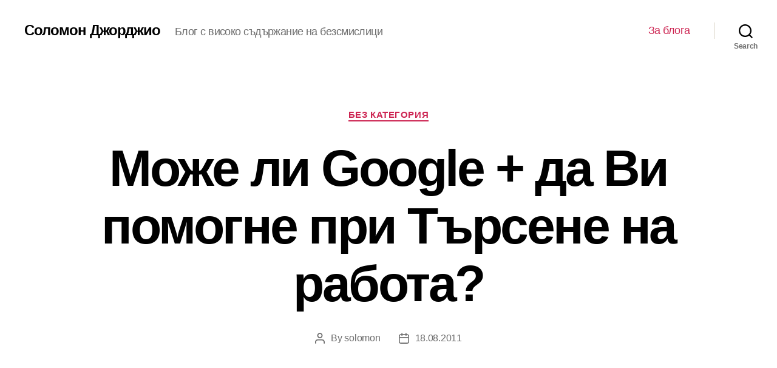

--- FILE ---
content_type: text/html; charset=UTF-8
request_url: https://thesolomongeorgio.com/%D0%BC%D0%BE%D0%B6%D0%B5-%D0%BB%D0%B8-google-%D0%B4%D0%B0-%D0%B2%D0%B8-%D0%BF%D0%BE%D0%BC%D0%BE%D0%B3%D0%BD%D0%B5-%D0%BF%D1%80%D0%B8-%D1%82%D1%8A%D1%80%D1%81%D0%B5%D0%BD%D0%B5-%D0%BD%D0%B0-%D1%80/
body_size: 13548
content:
<!DOCTYPE html>

<html class="no-js" lang="bg-BG">

	<head>

		<meta charset="UTF-8">
		<meta name="viewport" content="width=device-width, initial-scale=1.0" >

		<link rel="profile" href="https://gmpg.org/xfn/11">

		<title>Може ли Google + да Ви помогне при Търсене на работа? &#8211; Соломон Джорджио</title>
<meta name='robots' content='max-image-preview:large' />
<link rel="alternate" type="application/rss+xml" title="Соломон Джорджио &raquo; Поток" href="https://thesolomongeorgio.com/feed/" />
<link rel="alternate" type="application/rss+xml" title="Соломон Джорджио &raquo; поток за коментари" href="https://thesolomongeorgio.com/comments/feed/" />
<link rel="alternate" type="application/rss+xml" title="Соломон Джорджио &raquo; поток за коментари на Може ли Google + да Ви помогне при Търсене на работа?" href="https://thesolomongeorgio.com/%d0%bc%d0%be%d0%b6%d0%b5-%d0%bb%d0%b8-google-%d0%b4%d0%b0-%d0%b2%d0%b8-%d0%bf%d0%be%d0%bc%d0%be%d0%b3%d0%bd%d0%b5-%d0%bf%d1%80%d0%b8-%d1%82%d1%8a%d1%80%d1%81%d0%b5%d0%bd%d0%b5-%d0%bd%d0%b0-%d1%80/feed/" />
<script>
window._wpemojiSettings = {"baseUrl":"https:\/\/s.w.org\/images\/core\/emoji\/14.0.0\/72x72\/","ext":".png","svgUrl":"https:\/\/s.w.org\/images\/core\/emoji\/14.0.0\/svg\/","svgExt":".svg","source":{"concatemoji":"https:\/\/thesolomongeorgio.com\/wp-includes\/js\/wp-emoji-release.min.js?ver=6.4.7"}};
/*! This file is auto-generated */
!function(i,n){var o,s,e;function c(e){try{var t={supportTests:e,timestamp:(new Date).valueOf()};sessionStorage.setItem(o,JSON.stringify(t))}catch(e){}}function p(e,t,n){e.clearRect(0,0,e.canvas.width,e.canvas.height),e.fillText(t,0,0);var t=new Uint32Array(e.getImageData(0,0,e.canvas.width,e.canvas.height).data),r=(e.clearRect(0,0,e.canvas.width,e.canvas.height),e.fillText(n,0,0),new Uint32Array(e.getImageData(0,0,e.canvas.width,e.canvas.height).data));return t.every(function(e,t){return e===r[t]})}function u(e,t,n){switch(t){case"flag":return n(e,"\ud83c\udff3\ufe0f\u200d\u26a7\ufe0f","\ud83c\udff3\ufe0f\u200b\u26a7\ufe0f")?!1:!n(e,"\ud83c\uddfa\ud83c\uddf3","\ud83c\uddfa\u200b\ud83c\uddf3")&&!n(e,"\ud83c\udff4\udb40\udc67\udb40\udc62\udb40\udc65\udb40\udc6e\udb40\udc67\udb40\udc7f","\ud83c\udff4\u200b\udb40\udc67\u200b\udb40\udc62\u200b\udb40\udc65\u200b\udb40\udc6e\u200b\udb40\udc67\u200b\udb40\udc7f");case"emoji":return!n(e,"\ud83e\udef1\ud83c\udffb\u200d\ud83e\udef2\ud83c\udfff","\ud83e\udef1\ud83c\udffb\u200b\ud83e\udef2\ud83c\udfff")}return!1}function f(e,t,n){var r="undefined"!=typeof WorkerGlobalScope&&self instanceof WorkerGlobalScope?new OffscreenCanvas(300,150):i.createElement("canvas"),a=r.getContext("2d",{willReadFrequently:!0}),o=(a.textBaseline="top",a.font="600 32px Arial",{});return e.forEach(function(e){o[e]=t(a,e,n)}),o}function t(e){var t=i.createElement("script");t.src=e,t.defer=!0,i.head.appendChild(t)}"undefined"!=typeof Promise&&(o="wpEmojiSettingsSupports",s=["flag","emoji"],n.supports={everything:!0,everythingExceptFlag:!0},e=new Promise(function(e){i.addEventListener("DOMContentLoaded",e,{once:!0})}),new Promise(function(t){var n=function(){try{var e=JSON.parse(sessionStorage.getItem(o));if("object"==typeof e&&"number"==typeof e.timestamp&&(new Date).valueOf()<e.timestamp+604800&&"object"==typeof e.supportTests)return e.supportTests}catch(e){}return null}();if(!n){if("undefined"!=typeof Worker&&"undefined"!=typeof OffscreenCanvas&&"undefined"!=typeof URL&&URL.createObjectURL&&"undefined"!=typeof Blob)try{var e="postMessage("+f.toString()+"("+[JSON.stringify(s),u.toString(),p.toString()].join(",")+"));",r=new Blob([e],{type:"text/javascript"}),a=new Worker(URL.createObjectURL(r),{name:"wpTestEmojiSupports"});return void(a.onmessage=function(e){c(n=e.data),a.terminate(),t(n)})}catch(e){}c(n=f(s,u,p))}t(n)}).then(function(e){for(var t in e)n.supports[t]=e[t],n.supports.everything=n.supports.everything&&n.supports[t],"flag"!==t&&(n.supports.everythingExceptFlag=n.supports.everythingExceptFlag&&n.supports[t]);n.supports.everythingExceptFlag=n.supports.everythingExceptFlag&&!n.supports.flag,n.DOMReady=!1,n.readyCallback=function(){n.DOMReady=!0}}).then(function(){return e}).then(function(){var e;n.supports.everything||(n.readyCallback(),(e=n.source||{}).concatemoji?t(e.concatemoji):e.wpemoji&&e.twemoji&&(t(e.twemoji),t(e.wpemoji)))}))}((window,document),window._wpemojiSettings);
</script>
<style id='wp-emoji-styles-inline-css'>

	img.wp-smiley, img.emoji {
		display: inline !important;
		border: none !important;
		box-shadow: none !important;
		height: 1em !important;
		width: 1em !important;
		margin: 0 0.07em !important;
		vertical-align: -0.1em !important;
		background: none !important;
		padding: 0 !important;
	}
</style>
<link rel='stylesheet' id='wp-block-library-css' href='https://thesolomongeorgio.com/wp-includes/css/dist/block-library/style.min.css?ver=6.4.7' media='all' />
<style id='classic-theme-styles-inline-css'>
/*! This file is auto-generated */
.wp-block-button__link{color:#fff;background-color:#32373c;border-radius:9999px;box-shadow:none;text-decoration:none;padding:calc(.667em + 2px) calc(1.333em + 2px);font-size:1.125em}.wp-block-file__button{background:#32373c;color:#fff;text-decoration:none}
</style>
<style id='global-styles-inline-css'>
body{--wp--preset--color--black: #000000;--wp--preset--color--cyan-bluish-gray: #abb8c3;--wp--preset--color--white: #ffffff;--wp--preset--color--pale-pink: #f78da7;--wp--preset--color--vivid-red: #cf2e2e;--wp--preset--color--luminous-vivid-orange: #ff6900;--wp--preset--color--luminous-vivid-amber: #fcb900;--wp--preset--color--light-green-cyan: #7bdcb5;--wp--preset--color--vivid-green-cyan: #00d084;--wp--preset--color--pale-cyan-blue: #8ed1fc;--wp--preset--color--vivid-cyan-blue: #0693e3;--wp--preset--color--vivid-purple: #9b51e0;--wp--preset--color--accent: #cd2653;--wp--preset--color--primary: #000000;--wp--preset--color--secondary: #6d6d6d;--wp--preset--color--subtle-background: #dcd7ca;--wp--preset--color--background: #f5efe0;--wp--preset--gradient--vivid-cyan-blue-to-vivid-purple: linear-gradient(135deg,rgba(6,147,227,1) 0%,rgb(155,81,224) 100%);--wp--preset--gradient--light-green-cyan-to-vivid-green-cyan: linear-gradient(135deg,rgb(122,220,180) 0%,rgb(0,208,130) 100%);--wp--preset--gradient--luminous-vivid-amber-to-luminous-vivid-orange: linear-gradient(135deg,rgba(252,185,0,1) 0%,rgba(255,105,0,1) 100%);--wp--preset--gradient--luminous-vivid-orange-to-vivid-red: linear-gradient(135deg,rgba(255,105,0,1) 0%,rgb(207,46,46) 100%);--wp--preset--gradient--very-light-gray-to-cyan-bluish-gray: linear-gradient(135deg,rgb(238,238,238) 0%,rgb(169,184,195) 100%);--wp--preset--gradient--cool-to-warm-spectrum: linear-gradient(135deg,rgb(74,234,220) 0%,rgb(151,120,209) 20%,rgb(207,42,186) 40%,rgb(238,44,130) 60%,rgb(251,105,98) 80%,rgb(254,248,76) 100%);--wp--preset--gradient--blush-light-purple: linear-gradient(135deg,rgb(255,206,236) 0%,rgb(152,150,240) 100%);--wp--preset--gradient--blush-bordeaux: linear-gradient(135deg,rgb(254,205,165) 0%,rgb(254,45,45) 50%,rgb(107,0,62) 100%);--wp--preset--gradient--luminous-dusk: linear-gradient(135deg,rgb(255,203,112) 0%,rgb(199,81,192) 50%,rgb(65,88,208) 100%);--wp--preset--gradient--pale-ocean: linear-gradient(135deg,rgb(255,245,203) 0%,rgb(182,227,212) 50%,rgb(51,167,181) 100%);--wp--preset--gradient--electric-grass: linear-gradient(135deg,rgb(202,248,128) 0%,rgb(113,206,126) 100%);--wp--preset--gradient--midnight: linear-gradient(135deg,rgb(2,3,129) 0%,rgb(40,116,252) 100%);--wp--preset--font-size--small: 18px;--wp--preset--font-size--medium: 20px;--wp--preset--font-size--large: 26.25px;--wp--preset--font-size--x-large: 42px;--wp--preset--font-size--normal: 21px;--wp--preset--font-size--larger: 32px;--wp--preset--spacing--20: 0.44rem;--wp--preset--spacing--30: 0.67rem;--wp--preset--spacing--40: 1rem;--wp--preset--spacing--50: 1.5rem;--wp--preset--spacing--60: 2.25rem;--wp--preset--spacing--70: 3.38rem;--wp--preset--spacing--80: 5.06rem;--wp--preset--shadow--natural: 6px 6px 9px rgba(0, 0, 0, 0.2);--wp--preset--shadow--deep: 12px 12px 50px rgba(0, 0, 0, 0.4);--wp--preset--shadow--sharp: 6px 6px 0px rgba(0, 0, 0, 0.2);--wp--preset--shadow--outlined: 6px 6px 0px -3px rgba(255, 255, 255, 1), 6px 6px rgba(0, 0, 0, 1);--wp--preset--shadow--crisp: 6px 6px 0px rgba(0, 0, 0, 1);}:where(.is-layout-flex){gap: 0.5em;}:where(.is-layout-grid){gap: 0.5em;}body .is-layout-flow > .alignleft{float: left;margin-inline-start: 0;margin-inline-end: 2em;}body .is-layout-flow > .alignright{float: right;margin-inline-start: 2em;margin-inline-end: 0;}body .is-layout-flow > .aligncenter{margin-left: auto !important;margin-right: auto !important;}body .is-layout-constrained > .alignleft{float: left;margin-inline-start: 0;margin-inline-end: 2em;}body .is-layout-constrained > .alignright{float: right;margin-inline-start: 2em;margin-inline-end: 0;}body .is-layout-constrained > .aligncenter{margin-left: auto !important;margin-right: auto !important;}body .is-layout-constrained > :where(:not(.alignleft):not(.alignright):not(.alignfull)){max-width: var(--wp--style--global--content-size);margin-left: auto !important;margin-right: auto !important;}body .is-layout-constrained > .alignwide{max-width: var(--wp--style--global--wide-size);}body .is-layout-flex{display: flex;}body .is-layout-flex{flex-wrap: wrap;align-items: center;}body .is-layout-flex > *{margin: 0;}body .is-layout-grid{display: grid;}body .is-layout-grid > *{margin: 0;}:where(.wp-block-columns.is-layout-flex){gap: 2em;}:where(.wp-block-columns.is-layout-grid){gap: 2em;}:where(.wp-block-post-template.is-layout-flex){gap: 1.25em;}:where(.wp-block-post-template.is-layout-grid){gap: 1.25em;}.has-black-color{color: var(--wp--preset--color--black) !important;}.has-cyan-bluish-gray-color{color: var(--wp--preset--color--cyan-bluish-gray) !important;}.has-white-color{color: var(--wp--preset--color--white) !important;}.has-pale-pink-color{color: var(--wp--preset--color--pale-pink) !important;}.has-vivid-red-color{color: var(--wp--preset--color--vivid-red) !important;}.has-luminous-vivid-orange-color{color: var(--wp--preset--color--luminous-vivid-orange) !important;}.has-luminous-vivid-amber-color{color: var(--wp--preset--color--luminous-vivid-amber) !important;}.has-light-green-cyan-color{color: var(--wp--preset--color--light-green-cyan) !important;}.has-vivid-green-cyan-color{color: var(--wp--preset--color--vivid-green-cyan) !important;}.has-pale-cyan-blue-color{color: var(--wp--preset--color--pale-cyan-blue) !important;}.has-vivid-cyan-blue-color{color: var(--wp--preset--color--vivid-cyan-blue) !important;}.has-vivid-purple-color{color: var(--wp--preset--color--vivid-purple) !important;}.has-black-background-color{background-color: var(--wp--preset--color--black) !important;}.has-cyan-bluish-gray-background-color{background-color: var(--wp--preset--color--cyan-bluish-gray) !important;}.has-white-background-color{background-color: var(--wp--preset--color--white) !important;}.has-pale-pink-background-color{background-color: var(--wp--preset--color--pale-pink) !important;}.has-vivid-red-background-color{background-color: var(--wp--preset--color--vivid-red) !important;}.has-luminous-vivid-orange-background-color{background-color: var(--wp--preset--color--luminous-vivid-orange) !important;}.has-luminous-vivid-amber-background-color{background-color: var(--wp--preset--color--luminous-vivid-amber) !important;}.has-light-green-cyan-background-color{background-color: var(--wp--preset--color--light-green-cyan) !important;}.has-vivid-green-cyan-background-color{background-color: var(--wp--preset--color--vivid-green-cyan) !important;}.has-pale-cyan-blue-background-color{background-color: var(--wp--preset--color--pale-cyan-blue) !important;}.has-vivid-cyan-blue-background-color{background-color: var(--wp--preset--color--vivid-cyan-blue) !important;}.has-vivid-purple-background-color{background-color: var(--wp--preset--color--vivid-purple) !important;}.has-black-border-color{border-color: var(--wp--preset--color--black) !important;}.has-cyan-bluish-gray-border-color{border-color: var(--wp--preset--color--cyan-bluish-gray) !important;}.has-white-border-color{border-color: var(--wp--preset--color--white) !important;}.has-pale-pink-border-color{border-color: var(--wp--preset--color--pale-pink) !important;}.has-vivid-red-border-color{border-color: var(--wp--preset--color--vivid-red) !important;}.has-luminous-vivid-orange-border-color{border-color: var(--wp--preset--color--luminous-vivid-orange) !important;}.has-luminous-vivid-amber-border-color{border-color: var(--wp--preset--color--luminous-vivid-amber) !important;}.has-light-green-cyan-border-color{border-color: var(--wp--preset--color--light-green-cyan) !important;}.has-vivid-green-cyan-border-color{border-color: var(--wp--preset--color--vivid-green-cyan) !important;}.has-pale-cyan-blue-border-color{border-color: var(--wp--preset--color--pale-cyan-blue) !important;}.has-vivid-cyan-blue-border-color{border-color: var(--wp--preset--color--vivid-cyan-blue) !important;}.has-vivid-purple-border-color{border-color: var(--wp--preset--color--vivid-purple) !important;}.has-vivid-cyan-blue-to-vivid-purple-gradient-background{background: var(--wp--preset--gradient--vivid-cyan-blue-to-vivid-purple) !important;}.has-light-green-cyan-to-vivid-green-cyan-gradient-background{background: var(--wp--preset--gradient--light-green-cyan-to-vivid-green-cyan) !important;}.has-luminous-vivid-amber-to-luminous-vivid-orange-gradient-background{background: var(--wp--preset--gradient--luminous-vivid-amber-to-luminous-vivid-orange) !important;}.has-luminous-vivid-orange-to-vivid-red-gradient-background{background: var(--wp--preset--gradient--luminous-vivid-orange-to-vivid-red) !important;}.has-very-light-gray-to-cyan-bluish-gray-gradient-background{background: var(--wp--preset--gradient--very-light-gray-to-cyan-bluish-gray) !important;}.has-cool-to-warm-spectrum-gradient-background{background: var(--wp--preset--gradient--cool-to-warm-spectrum) !important;}.has-blush-light-purple-gradient-background{background: var(--wp--preset--gradient--blush-light-purple) !important;}.has-blush-bordeaux-gradient-background{background: var(--wp--preset--gradient--blush-bordeaux) !important;}.has-luminous-dusk-gradient-background{background: var(--wp--preset--gradient--luminous-dusk) !important;}.has-pale-ocean-gradient-background{background: var(--wp--preset--gradient--pale-ocean) !important;}.has-electric-grass-gradient-background{background: var(--wp--preset--gradient--electric-grass) !important;}.has-midnight-gradient-background{background: var(--wp--preset--gradient--midnight) !important;}.has-small-font-size{font-size: var(--wp--preset--font-size--small) !important;}.has-medium-font-size{font-size: var(--wp--preset--font-size--medium) !important;}.has-large-font-size{font-size: var(--wp--preset--font-size--large) !important;}.has-x-large-font-size{font-size: var(--wp--preset--font-size--x-large) !important;}
.wp-block-navigation a:where(:not(.wp-element-button)){color: inherit;}
:where(.wp-block-post-template.is-layout-flex){gap: 1.25em;}:where(.wp-block-post-template.is-layout-grid){gap: 1.25em;}
:where(.wp-block-columns.is-layout-flex){gap: 2em;}:where(.wp-block-columns.is-layout-grid){gap: 2em;}
.wp-block-pullquote{font-size: 1.5em;line-height: 1.6;}
</style>
<link rel='stylesheet' id='twentytwenty-style-css' href='https://thesolomongeorgio.com/wp-content/themes/twentytwenty/style.css?ver=1.5' media='all' />
<style id='twentytwenty-style-inline-css'>
.color-accent,.color-accent-hover:hover,.color-accent-hover:focus,:root .has-accent-color,.has-drop-cap:not(:focus):first-letter,.wp-block-button.is-style-outline,a { color: #cd2653; }blockquote,.border-color-accent,.border-color-accent-hover:hover,.border-color-accent-hover:focus { border-color: #cd2653; }button,.button,.faux-button,.wp-block-button__link,.wp-block-file .wp-block-file__button,input[type="button"],input[type="reset"],input[type="submit"],.bg-accent,.bg-accent-hover:hover,.bg-accent-hover:focus,:root .has-accent-background-color,.comment-reply-link { background-color: #cd2653; }.fill-children-accent,.fill-children-accent * { fill: #cd2653; }body,.entry-title a,:root .has-primary-color { color: #000000; }:root .has-primary-background-color { background-color: #000000; }cite,figcaption,.wp-caption-text,.post-meta,.entry-content .wp-block-archives li,.entry-content .wp-block-categories li,.entry-content .wp-block-latest-posts li,.wp-block-latest-comments__comment-date,.wp-block-latest-posts__post-date,.wp-block-embed figcaption,.wp-block-image figcaption,.wp-block-pullquote cite,.comment-metadata,.comment-respond .comment-notes,.comment-respond .logged-in-as,.pagination .dots,.entry-content hr:not(.has-background),hr.styled-separator,:root .has-secondary-color { color: #6d6d6d; }:root .has-secondary-background-color { background-color: #6d6d6d; }pre,fieldset,input,textarea,table,table *,hr { border-color: #dcd7ca; }caption,code,code,kbd,samp,.wp-block-table.is-style-stripes tbody tr:nth-child(odd),:root .has-subtle-background-background-color { background-color: #dcd7ca; }.wp-block-table.is-style-stripes { border-bottom-color: #dcd7ca; }.wp-block-latest-posts.is-grid li { border-top-color: #dcd7ca; }:root .has-subtle-background-color { color: #dcd7ca; }body:not(.overlay-header) .primary-menu > li > a,body:not(.overlay-header) .primary-menu > li > .icon,.modal-menu a,.footer-menu a, .footer-widgets a,#site-footer .wp-block-button.is-style-outline,.wp-block-pullquote:before,.singular:not(.overlay-header) .entry-header a,.archive-header a,.header-footer-group .color-accent,.header-footer-group .color-accent-hover:hover { color: #cd2653; }.social-icons a,#site-footer button:not(.toggle),#site-footer .button,#site-footer .faux-button,#site-footer .wp-block-button__link,#site-footer .wp-block-file__button,#site-footer input[type="button"],#site-footer input[type="reset"],#site-footer input[type="submit"] { background-color: #cd2653; }.header-footer-group,body:not(.overlay-header) #site-header .toggle,.menu-modal .toggle { color: #000000; }body:not(.overlay-header) .primary-menu ul { background-color: #000000; }body:not(.overlay-header) .primary-menu > li > ul:after { border-bottom-color: #000000; }body:not(.overlay-header) .primary-menu ul ul:after { border-left-color: #000000; }.site-description,body:not(.overlay-header) .toggle-inner .toggle-text,.widget .post-date,.widget .rss-date,.widget_archive li,.widget_categories li,.widget cite,.widget_pages li,.widget_meta li,.widget_nav_menu li,.powered-by-wordpress,.to-the-top,.singular .entry-header .post-meta,.singular:not(.overlay-header) .entry-header .post-meta a { color: #6d6d6d; }.header-footer-group pre,.header-footer-group fieldset,.header-footer-group input,.header-footer-group textarea,.header-footer-group table,.header-footer-group table *,.footer-nav-widgets-wrapper,#site-footer,.menu-modal nav *,.footer-widgets-outer-wrapper,.footer-top { border-color: #dcd7ca; }.header-footer-group table caption,body:not(.overlay-header) .header-inner .toggle-wrapper::before { background-color: #dcd7ca; }.overlay-header .header-inner { color: #f7f7f7; }.cover-header .entry-header * { color: #f7f7f7; }
body,input,textarea,button,.button,.faux-button,.wp-block-button__link,.wp-block-file__button,.has-drop-cap:not(:focus)::first-letter,.has-drop-cap:not(:focus)::first-letter,.entry-content .wp-block-archives,.entry-content .wp-block-categories,.entry-content .wp-block-cover-image,.entry-content .wp-block-latest-comments,.entry-content .wp-block-latest-posts,.entry-content .wp-block-pullquote,.entry-content .wp-block-quote.is-large,.entry-content .wp-block-quote.is-style-large,.entry-content .wp-block-archives *,.entry-content .wp-block-categories *,.entry-content .wp-block-latest-posts *,.entry-content .wp-block-latest-comments *,.entry-content p,.entry-content ol,.entry-content ul,.entry-content dl,.entry-content dt,.entry-content cite,.entry-content figcaption,.entry-content .wp-caption-text,.comment-content p,.comment-content ol,.comment-content ul,.comment-content dl,.comment-content dt,.comment-content cite,.comment-content figcaption,.comment-content .wp-caption-text,.widget_text p,.widget_text ol,.widget_text ul,.widget_text dl,.widget_text dt,.widget-content .rssSummary,.widget-content cite,.widget-content figcaption,.widget-content .wp-caption-text { font-family: 'Helvetica Neue',Helvetica,'Segoe UI',Arial,sans-serif; }
</style>
<link rel='stylesheet' id='twentytwenty-print-style-css' href='https://thesolomongeorgio.com/wp-content/themes/twentytwenty/print.css?ver=1.5' media='print' />
<script src="https://thesolomongeorgio.com/wp-content/themes/twentytwenty/assets/js/index.js?ver=1.5" id="twentytwenty-js-js" async></script>
<link rel="https://api.w.org/" href="https://thesolomongeorgio.com/wp-json/" /><link rel="alternate" type="application/json" href="https://thesolomongeorgio.com/wp-json/wp/v2/posts/522" /><link rel="EditURI" type="application/rsd+xml" title="RSD" href="https://thesolomongeorgio.com/xmlrpc.php?rsd" />
<meta name="generator" content="WordPress 6.4.7" />
<link rel="canonical" href="https://thesolomongeorgio.com/%d0%bc%d0%be%d0%b6%d0%b5-%d0%bb%d0%b8-google-%d0%b4%d0%b0-%d0%b2%d0%b8-%d0%bf%d0%be%d0%bc%d0%be%d0%b3%d0%bd%d0%b5-%d0%bf%d1%80%d0%b8-%d1%82%d1%8a%d1%80%d1%81%d0%b5%d0%bd%d0%b5-%d0%bd%d0%b0-%d1%80/" />
<link rel='shortlink' href='https://thesolomongeorgio.com/?p=522' />
<link rel="alternate" type="application/json+oembed" href="https://thesolomongeorgio.com/wp-json/oembed/1.0/embed?url=https%3A%2F%2Fthesolomongeorgio.com%2F%25d0%25bc%25d0%25be%25d0%25b6%25d0%25b5-%25d0%25bb%25d0%25b8-google-%25d0%25b4%25d0%25b0-%25d0%25b2%25d0%25b8-%25d0%25bf%25d0%25be%25d0%25bc%25d0%25be%25d0%25b3%25d0%25bd%25d0%25b5-%25d0%25bf%25d1%2580%25d0%25b8-%25d1%2582%25d1%258a%25d1%2580%25d1%2581%25d0%25b5%25d0%25bd%25d0%25b5-%25d0%25bd%25d0%25b0-%25d1%2580%2F" />
<link rel="alternate" type="text/xml+oembed" href="https://thesolomongeorgio.com/wp-json/oembed/1.0/embed?url=https%3A%2F%2Fthesolomongeorgio.com%2F%25d0%25bc%25d0%25be%25d0%25b6%25d0%25b5-%25d0%25bb%25d0%25b8-google-%25d0%25b4%25d0%25b0-%25d0%25b2%25d0%25b8-%25d0%25bf%25d0%25be%25d0%25bc%25d0%25be%25d0%25b3%25d0%25bd%25d0%25b5-%25d0%25bf%25d1%2580%25d0%25b8-%25d1%2582%25d1%258a%25d1%2580%25d1%2581%25d0%25b5%25d0%25bd%25d0%25b5-%25d0%25bd%25d0%25b0-%25d1%2580%2F&#038;format=xml" />
	<script>document.documentElement.className = document.documentElement.className.replace( 'no-js', 'js' );</script>
	
	</head>

	<body class="post-template-default single single-post postid-522 single-format-standard wp-embed-responsive singular enable-search-modal missing-post-thumbnail has-single-pagination showing-comments show-avatars footer-top-visible">

		<a class="skip-link screen-reader-text" href="#site-content">Skip to the content</a>
		<header id="site-header" class="header-footer-group" role="banner">

			<div class="header-inner section-inner">

				<div class="header-titles-wrapper">

					
						<button class="toggle search-toggle mobile-search-toggle" data-toggle-target=".search-modal" data-toggle-body-class="showing-search-modal" data-set-focus=".search-modal .search-field" aria-expanded="false">
							<span class="toggle-inner">
								<span class="toggle-icon">
									<svg class="svg-icon" aria-hidden="true" role="img" focusable="false" xmlns="http://www.w3.org/2000/svg" width="23" height="23" viewBox="0 0 23 23"><path d="M38.710696,48.0601792 L43,52.3494831 L41.3494831,54 L37.0601792,49.710696 C35.2632422,51.1481185 32.9839107,52.0076499 30.5038249,52.0076499 C24.7027226,52.0076499 20,47.3049272 20,41.5038249 C20,35.7027226 24.7027226,31 30.5038249,31 C36.3049272,31 41.0076499,35.7027226 41.0076499,41.5038249 C41.0076499,43.9839107 40.1481185,46.2632422 38.710696,48.0601792 Z M36.3875844,47.1716785 C37.8030221,45.7026647 38.6734666,43.7048964 38.6734666,41.5038249 C38.6734666,36.9918565 35.0157934,33.3341833 30.5038249,33.3341833 C25.9918565,33.3341833 22.3341833,36.9918565 22.3341833,41.5038249 C22.3341833,46.0157934 25.9918565,49.6734666 30.5038249,49.6734666 C32.7048964,49.6734666 34.7026647,48.8030221 36.1716785,47.3875844 C36.2023931,47.347638 36.2360451,47.3092237 36.2726343,47.2726343 C36.3092237,47.2360451 36.347638,47.2023931 36.3875844,47.1716785 Z" transform="translate(-20 -31)" /></svg>								</span>
								<span class="toggle-text">Search</span>
							</span>
						</button><!-- .search-toggle -->

					
					<div class="header-titles">

						<div class="site-title faux-heading"><a href="https://thesolomongeorgio.com/">Соломон Джорджио</a></div><div class="site-description">Блог с високо съдържание на безсмислици</div><!-- .site-description -->
					</div><!-- .header-titles -->

					<button class="toggle nav-toggle mobile-nav-toggle" data-toggle-target=".menu-modal"  data-toggle-body-class="showing-menu-modal" aria-expanded="false" data-set-focus=".close-nav-toggle">
						<span class="toggle-inner">
							<span class="toggle-icon">
								<svg class="svg-icon" aria-hidden="true" role="img" focusable="false" xmlns="http://www.w3.org/2000/svg" width="26" height="7" viewBox="0 0 26 7"><path fill-rule="evenodd" d="M332.5,45 C330.567003,45 329,43.4329966 329,41.5 C329,39.5670034 330.567003,38 332.5,38 C334.432997,38 336,39.5670034 336,41.5 C336,43.4329966 334.432997,45 332.5,45 Z M342,45 C340.067003,45 338.5,43.4329966 338.5,41.5 C338.5,39.5670034 340.067003,38 342,38 C343.932997,38 345.5,39.5670034 345.5,41.5 C345.5,43.4329966 343.932997,45 342,45 Z M351.5,45 C349.567003,45 348,43.4329966 348,41.5 C348,39.5670034 349.567003,38 351.5,38 C353.432997,38 355,39.5670034 355,41.5 C355,43.4329966 353.432997,45 351.5,45 Z" transform="translate(-329 -38)" /></svg>							</span>
							<span class="toggle-text">Menu</span>
						</span>
					</button><!-- .nav-toggle -->

				</div><!-- .header-titles-wrapper -->

				<div class="header-navigation-wrapper">

					
							<nav class="primary-menu-wrapper" aria-label="Horizontal" role="navigation">

								<ul class="primary-menu reset-list-style">

								<li class="page_item page-item-4895"><a href="https://thesolomongeorgio.com/about/">За блога</a></li>

								</ul>

							</nav><!-- .primary-menu-wrapper -->

						
						<div class="header-toggles hide-no-js">

						
							<div class="toggle-wrapper search-toggle-wrapper">

								<button class="toggle search-toggle desktop-search-toggle" data-toggle-target=".search-modal" data-toggle-body-class="showing-search-modal" data-set-focus=".search-modal .search-field" aria-expanded="false">
									<span class="toggle-inner">
										<svg class="svg-icon" aria-hidden="true" role="img" focusable="false" xmlns="http://www.w3.org/2000/svg" width="23" height="23" viewBox="0 0 23 23"><path d="M38.710696,48.0601792 L43,52.3494831 L41.3494831,54 L37.0601792,49.710696 C35.2632422,51.1481185 32.9839107,52.0076499 30.5038249,52.0076499 C24.7027226,52.0076499 20,47.3049272 20,41.5038249 C20,35.7027226 24.7027226,31 30.5038249,31 C36.3049272,31 41.0076499,35.7027226 41.0076499,41.5038249 C41.0076499,43.9839107 40.1481185,46.2632422 38.710696,48.0601792 Z M36.3875844,47.1716785 C37.8030221,45.7026647 38.6734666,43.7048964 38.6734666,41.5038249 C38.6734666,36.9918565 35.0157934,33.3341833 30.5038249,33.3341833 C25.9918565,33.3341833 22.3341833,36.9918565 22.3341833,41.5038249 C22.3341833,46.0157934 25.9918565,49.6734666 30.5038249,49.6734666 C32.7048964,49.6734666 34.7026647,48.8030221 36.1716785,47.3875844 C36.2023931,47.347638 36.2360451,47.3092237 36.2726343,47.2726343 C36.3092237,47.2360451 36.347638,47.2023931 36.3875844,47.1716785 Z" transform="translate(-20 -31)" /></svg>										<span class="toggle-text">Search</span>
									</span>
								</button><!-- .search-toggle -->

							</div>

							
						</div><!-- .header-toggles -->
						
				</div><!-- .header-navigation-wrapper -->

			</div><!-- .header-inner -->

			<div class="search-modal cover-modal header-footer-group" data-modal-target-string=".search-modal">

	<div class="search-modal-inner modal-inner">

		<div class="section-inner">

			<form role="search" aria-label="Search for:" method="get" class="search-form" action="https://thesolomongeorgio.com/">
	<label for="search-form-1">
		<span class="screen-reader-text">Search for:</span>
		<input type="search" id="search-form-1" class="search-field" placeholder="Search &hellip;" value="" name="s" />
	</label>
	<input type="submit" class="search-submit" value="Search" />
</form>

			<button class="toggle search-untoggle close-search-toggle fill-children-current-color" data-toggle-target=".search-modal" data-toggle-body-class="showing-search-modal" data-set-focus=".search-modal .search-field" aria-expanded="false">
				<span class="screen-reader-text">Close search</span>
				<svg class="svg-icon" aria-hidden="true" role="img" focusable="false" xmlns="http://www.w3.org/2000/svg" width="16" height="16" viewBox="0 0 16 16"><polygon fill="" fill-rule="evenodd" points="6.852 7.649 .399 1.195 1.445 .149 7.899 6.602 14.352 .149 15.399 1.195 8.945 7.649 15.399 14.102 14.352 15.149 7.899 8.695 1.445 15.149 .399 14.102" /></svg>			</button><!-- .search-toggle -->

		</div><!-- .section-inner -->

	</div><!-- .search-modal-inner -->

</div><!-- .menu-modal -->

		</header><!-- #site-header -->

		
<div class="menu-modal cover-modal header-footer-group" data-modal-target-string=".menu-modal">

	<div class="menu-modal-inner modal-inner">

		<div class="menu-wrapper section-inner">

			<div class="menu-top">

				<button class="toggle close-nav-toggle fill-children-current-color" data-toggle-target=".menu-modal" data-toggle-body-class="showing-menu-modal" aria-expanded="false" data-set-focus=".menu-modal">
					<span class="toggle-text">Close Menu</span>
					<svg class="svg-icon" aria-hidden="true" role="img" focusable="false" xmlns="http://www.w3.org/2000/svg" width="16" height="16" viewBox="0 0 16 16"><polygon fill="" fill-rule="evenodd" points="6.852 7.649 .399 1.195 1.445 .149 7.899 6.602 14.352 .149 15.399 1.195 8.945 7.649 15.399 14.102 14.352 15.149 7.899 8.695 1.445 15.149 .399 14.102" /></svg>				</button><!-- .nav-toggle -->

				
					<nav class="mobile-menu" aria-label="Mobile" role="navigation">

						<ul class="modal-menu reset-list-style">

						<li class="page_item page-item-4895"><div class="ancestor-wrapper"><a href="https://thesolomongeorgio.com/about/">За блога</a></div><!-- .ancestor-wrapper --></li>

						</ul>

					</nav>

					
			</div><!-- .menu-top -->

			<div class="menu-bottom">

				
			</div><!-- .menu-bottom -->

		</div><!-- .menu-wrapper -->

	</div><!-- .menu-modal-inner -->

</div><!-- .menu-modal -->

<main id="site-content" role="main">

	
<article class="post-522 post type-post status-publish format-standard hentry category-1" id="post-522">

	
<header class="entry-header has-text-align-center header-footer-group">

	<div class="entry-header-inner section-inner medium">

		
			<div class="entry-categories">
				<span class="screen-reader-text">Categories</span>
				<div class="entry-categories-inner">
					<a href="https://thesolomongeorgio.com/category/%d0%b1%d0%b5%d0%b7-%d0%ba%d0%b0%d1%82%d0%b5%d0%b3%d0%be%d1%80%d0%b8%d1%8f/" rel="category tag">Без категория</a>				</div><!-- .entry-categories-inner -->
			</div><!-- .entry-categories -->

			<h1 class="entry-title">Може ли Google + да Ви помогне при Търсене на работа?</h1>
		<div class="post-meta-wrapper post-meta-single post-meta-single-top">

			<ul class="post-meta">

									<li class="post-author meta-wrapper">
						<span class="meta-icon">
							<span class="screen-reader-text">Post author</span>
							<svg class="svg-icon" aria-hidden="true" role="img" focusable="false" xmlns="http://www.w3.org/2000/svg" width="18" height="20" viewBox="0 0 18 20"><path fill="" d="M18,19 C18,19.5522847 17.5522847,20 17,20 C16.4477153,20 16,19.5522847 16,19 L16,17 C16,15.3431458 14.6568542,14 13,14 L5,14 C3.34314575,14 2,15.3431458 2,17 L2,19 C2,19.5522847 1.55228475,20 1,20 C0.44771525,20 0,19.5522847 0,19 L0,17 C0,14.2385763 2.23857625,12 5,12 L13,12 C15.7614237,12 18,14.2385763 18,17 L18,19 Z M9,10 C6.23857625,10 4,7.76142375 4,5 C4,2.23857625 6.23857625,0 9,0 C11.7614237,0 14,2.23857625 14,5 C14,7.76142375 11.7614237,10 9,10 Z M9,8 C10.6568542,8 12,6.65685425 12,5 C12,3.34314575 10.6568542,2 9,2 C7.34314575,2 6,3.34314575 6,5 C6,6.65685425 7.34314575,8 9,8 Z" /></svg>						</span>
						<span class="meta-text">
							By <a href="https://thesolomongeorgio.com/author/solomon/">solomon</a>						</span>
					</li>
										<li class="post-date meta-wrapper">
						<span class="meta-icon">
							<span class="screen-reader-text">Post date</span>
							<svg class="svg-icon" aria-hidden="true" role="img" focusable="false" xmlns="http://www.w3.org/2000/svg" width="18" height="19" viewBox="0 0 18 19"><path fill="" d="M4.60069444,4.09375 L3.25,4.09375 C2.47334957,4.09375 1.84375,4.72334957 1.84375,5.5 L1.84375,7.26736111 L16.15625,7.26736111 L16.15625,5.5 C16.15625,4.72334957 15.5266504,4.09375 14.75,4.09375 L13.3993056,4.09375 L13.3993056,4.55555556 C13.3993056,5.02154581 13.0215458,5.39930556 12.5555556,5.39930556 C12.0895653,5.39930556 11.7118056,5.02154581 11.7118056,4.55555556 L11.7118056,4.09375 L6.28819444,4.09375 L6.28819444,4.55555556 C6.28819444,5.02154581 5.9104347,5.39930556 5.44444444,5.39930556 C4.97845419,5.39930556 4.60069444,5.02154581 4.60069444,4.55555556 L4.60069444,4.09375 Z M6.28819444,2.40625 L11.7118056,2.40625 L11.7118056,1 C11.7118056,0.534009742 12.0895653,0.15625 12.5555556,0.15625 C13.0215458,0.15625 13.3993056,0.534009742 13.3993056,1 L13.3993056,2.40625 L14.75,2.40625 C16.4586309,2.40625 17.84375,3.79136906 17.84375,5.5 L17.84375,15.875 C17.84375,17.5836309 16.4586309,18.96875 14.75,18.96875 L3.25,18.96875 C1.54136906,18.96875 0.15625,17.5836309 0.15625,15.875 L0.15625,5.5 C0.15625,3.79136906 1.54136906,2.40625 3.25,2.40625 L4.60069444,2.40625 L4.60069444,1 C4.60069444,0.534009742 4.97845419,0.15625 5.44444444,0.15625 C5.9104347,0.15625 6.28819444,0.534009742 6.28819444,1 L6.28819444,2.40625 Z M1.84375,8.95486111 L1.84375,15.875 C1.84375,16.6516504 2.47334957,17.28125 3.25,17.28125 L14.75,17.28125 C15.5266504,17.28125 16.15625,16.6516504 16.15625,15.875 L16.15625,8.95486111 L1.84375,8.95486111 Z" /></svg>						</span>
						<span class="meta-text">
							<a href="https://thesolomongeorgio.com/%d0%bc%d0%be%d0%b6%d0%b5-%d0%bb%d0%b8-google-%d0%b4%d0%b0-%d0%b2%d0%b8-%d0%bf%d0%be%d0%bc%d0%be%d0%b3%d0%bd%d0%b5-%d0%bf%d1%80%d0%b8-%d1%82%d1%8a%d1%80%d1%81%d0%b5%d0%bd%d0%b5-%d0%bd%d0%b0-%d1%80/">18.08.2011</a>
						</span>
					</li>
					
			</ul><!-- .post-meta -->

		</div><!-- .post-meta-wrapper -->

		
	</div><!-- .entry-header-inner -->

</header><!-- .entry-header -->

	<div class="post-inner thin ">

		<div class="entry-content">

			<p>Може да сте чули за Google + и може да не сте, това е бъдещият гигант във сферата на социалните мрежи. Това е добре, но ако сте търсещ работа, и някой ден попадне във Вашата имейл кутия златен билет на Google, изпратен от един от вашите приятели, или членове на семейството, ще Ви помогне ли при търсене на работа в чужбина или в България? Да, и не, според малко проучване на сайта.</p>
<p><strong>Предимства</strong></p>
<p>Тъй като това е една елитна група, това може да Ви помогне при интервю за работа да споменете, че вие сте на Google +. Ако лицето, което ви интервюират, не е член, ще има определена сума на престиж, участващи в изпращане на покана за него.</p>
<p>Google +, за разлика от други сайтове за социални медии, Ви позволява да контролирате кои части от вашия профил може да се види от всеки член. “Чрез използването на “Кръгове” Google + Ви позволява да изберете, кой вижда Вашите публикации, снимки и видео, обяснява Тони Лий, издател, CareerCast.com.</p>
<p>Можете да добавите и потенциалните работодатели и професионални контакти, във Вашите кръгове, без да е необходимо да Ви добавят те, и можете да определите към кой специфичен кръг бихте искали те да бъдат част от него, като “професионални контакти” или “познати”.</p>
<p><strong>Недостатъци</strong></p>
<p>Тъй като не можете просто да се регистрирате, като на Facebook или LinkedIn, вие трябва да чакате покана.</p>
<p>Понеже това е ново и изключително, възможно е да не можете да намерите там всички хора, които искате да се свържете с тях, ако сте активен на Facebook, дали имате време за друга социална мрежа.</p>
<p><strong>По средата</strong></p>
<p>Има е една функция, наречена “Клубове”, която е групов видео чат, и създателите казват, това може да бъде потенциално полезен интервюта от дълги разстояния и може да Ви позволи да направите едно интервю с милион работодател.</p>
<p>Успех при търсене на работа</p>
<div class='yarpp yarpp-related yarpp-related-website yarpp-template-list'>
<!-- YARPP List -->
<h3>Подобни публикации:</h3><ul>
<li><a href="https://thesolomongeorgio.com/%d0%bf%d0%be%d0%b4%d0%be%d0%b1%d1%80%d0%b5%d1%82%d0%b5-%d0%b8%d0%bd%d1%82%d0%b5%d1%80%d0%bd%d0%b5%d1%82-%d0%bf%d1%80%d0%b8%d1%81%d1%8a%d1%81%d1%82%d0%b2%d0%b8%d0%b5%d1%82%d0%be-%d1%81%d0%b8-%d1%87/" rel="bookmark" title="Подобрете интернет присъствието си чрез Google AdWords">Подобрете интернет присъствието си чрез Google AdWords</a></li>
<li><a href="https://thesolomongeorgio.com/%d0%bb%d0%be%d0%ba%d0%b0%d0%bb%d0%bd%d0%be-%d1%82%d1%8a%d1%80%d1%81%d0%b5%d0%bd%d0%b5-%d0%b7%d0%b0-%d0%bc%d0%b0%d0%bb%d0%ba%d0%b8%d1%8f-%d0%b1%d0%b8%d0%b7%d0%bd%d0%b5%d1%81/" rel="bookmark" title="Локално търсене за малкия бизнес">Локално търсене за малкия бизнес</a></li>
<li><a href="https://thesolomongeorgio.com/%d0%b7%d0%b0%d0%bf%d0%be%d1%87%d0%bd%d0%b5%d1%82%d0%b5-%d1%80%d0%b0%d0%b1%d0%be%d1%82%d0%b0-%d0%be%d0%bd%d0%bb%d0%b0%d0%b9%d0%bd/" rel="bookmark" title="Започнете работа онлайн">Започнете работа онлайн</a></li>
<li><a href="https://thesolomongeorgio.com/%d0%be%d0%b1%d1%8f%d0%b2%d0%b8%d1%82%d0%b5-%d0%b7%d0%b0-%d0%bc%d0%b5%d1%81%d1%82%d0%bd%d0%be-%d1%82%d1%8a%d1%80%d1%81%d0%b5%d0%bd%d0%b5-%d0%b8-%d1%81%d0%b8%d0%b3%d1%83%d1%80%d0%bd%d0%be%d1%81%d1%82/" rel="bookmark" title="Обявите за местно търсене и сигурността">Обявите за местно търсене и сигурността</a></li>
</ul>
</div>

		</div><!-- .entry-content -->

	</div><!-- .post-inner -->

	<div class="section-inner">
		
	</div><!-- .section-inner -->

	
	<nav class="pagination-single section-inner" aria-label="Post" role="navigation">

		<hr class="styled-separator is-style-wide" aria-hidden="true" />

		<div class="pagination-single-inner">

			
				<a class="previous-post" href="https://thesolomongeorgio.com/%d0%be%d0%bc%d0%bd%d0%b8%d1%8f-%d0%b8-%d1%82%d1%83%d0%b8%d1%81%d1%82-%d0%be%d1%84-%d0%ba%d0%b0%d0%bf%d0%b0%d1%87%d0%ba%d0%b8-%d0%b7%d0%b0-%d0%b1%d1%83%d1%80%d0%ba%d0%b0%d0%bd%d0%b8/">
					<span class="arrow" aria-hidden="true">&larr;</span>
					<span class="title"><span class="title-inner">&#8222;Омния&#8220; и &#8222;Туист-оф&#8220; &#8211; капачки за буркани</span></span>
				</a>

				
				<a class="next-post" href="https://thesolomongeorgio.com/%d0%ba%d0%b0%d0%ba-%d0%b4%d0%b0-%d0%b8%d0%b7%d0%b1%d0%b5%d1%80%d0%b5%d0%bc-%d0%b8%d0%bd%d1%82%d0%b5%d1%80%d0%b8%d0%be%d1%80%d0%bd%d0%b0-%d0%b2%d1%80%d0%b0%d1%82%d0%b0-%d0%b8-%d0%bf%d0%b0%d1%80%d0%ba/">
					<span class="arrow" aria-hidden="true">&rarr;</span>
						<span class="title"><span class="title-inner">Как да изберем интериорна врата и паркет</span></span>
				</a>
				
		</div><!-- .pagination-single-inner -->

		<hr class="styled-separator is-style-wide" aria-hidden="true" />

	</nav><!-- .pagination-single -->

	
</article><!-- .post -->

</main><!-- #site-content -->


	<div class="footer-nav-widgets-wrapper header-footer-group">

		<div class="footer-inner section-inner">

			
			
				<aside class="footer-widgets-outer-wrapper" role="complementary">

					<div class="footer-widgets-wrapper">

						
							<div class="footer-widgets column-one grid-item">
								<div class="widget widget_search"><div class="widget-content"><form role="search"  method="get" class="search-form" action="https://thesolomongeorgio.com/">
	<label for="search-form-2">
		<span class="screen-reader-text">Search for:</span>
		<input type="search" id="search-form-2" class="search-field" placeholder="Search &hellip;" value="" name="s" />
	</label>
	<input type="submit" class="search-submit" value="Search" />
</form>
</div></div>
		<div class="widget widget_recent_entries"><div class="widget-content">
		<h2 class="widget-title subheading heading-size-3">Последни публикации</h2>
		<ul>
											<li>
					<a href="https://thesolomongeorgio.com/bitcoin-transaction-accelerator/">Ускорител на Биткойн транзакции: Как да оптимизирате времето на обработка на транзакции в Биткойн мрежата</a>
									</li>
											<li>
					<a href="https://thesolomongeorgio.com/sanna-apneya/">Какво е сънна апнея и какви са последиците, ако не се лекуваме?</a>
									</li>
											<li>
					<a href="https://thesolomongeorgio.com/prestashop-speed/">Prestashop &#8211; Оптимизация на скоростта на зареждане</a>
									</li>
											<li>
					<a href="https://thesolomongeorgio.com/%d0%b1%d0%b5%d0%b7%d0%bf%d0%bb%d0%b0%d1%82%d0%bd%d0%b8-%d0%ba%d0%bd%d0%b8%d0%b3%d0%b8/">Безплатни книги</a>
									</li>
											<li>
					<a href="https://thesolomongeorgio.com/%d0%ba%d0%b0%d0%ba-%d0%b4%d0%b0-%d0%b8%d0%b7%d0%b1%d0%b5%d1%80%d0%b5%d1%88-%d0%bf%d0%be%d0%b4%d0%b0%d1%80%d1%8a%d0%ba-%d0%b7%d0%b0-%d0%bc%d1%8a%d0%b6/">Как да избереш подарък за мъж?</a>
									</li>
					</ul>

		</div></div><div class="widget widget_calendar"><div class="widget-content"><div id="calendar_wrap" class="calendar_wrap"><table id="wp-calendar" class="wp-calendar-table">
	<caption>януари 2026</caption>
	<thead>
	<tr>
		<th scope="col" title="понеделник">П</th>
		<th scope="col" title="вторник">В</th>
		<th scope="col" title="сряда">С</th>
		<th scope="col" title="четвъртък">Ч</th>
		<th scope="col" title="петък">П</th>
		<th scope="col" title="събота">С</th>
		<th scope="col" title="неделя">Н</th>
	</tr>
	</thead>
	<tbody>
	<tr>
		<td colspan="3" class="pad">&nbsp;</td><td>1</td><td>2</td><td>3</td><td>4</td>
	</tr>
	<tr>
		<td>5</td><td>6</td><td>7</td><td>8</td><td>9</td><td>10</td><td>11</td>
	</tr>
	<tr>
		<td>12</td><td>13</td><td>14</td><td>15</td><td>16</td><td>17</td><td>18</td>
	</tr>
	<tr>
		<td>19</td><td>20</td><td>21</td><td id="today">22</td><td>23</td><td>24</td><td>25</td>
	</tr>
	<tr>
		<td>26</td><td>27</td><td>28</td><td>29</td><td>30</td><td>31</td>
		<td class="pad" colspan="1">&nbsp;</td>
	</tr>
	</tbody>
	</table><nav aria-label="Предишен и следващ месец" class="wp-calendar-nav">
		<span class="wp-calendar-nav-prev"><a href="https://thesolomongeorgio.com/2023/07/">&laquo; юли</a></span>
		<span class="pad">&nbsp;</span>
		<span class="wp-calendar-nav-next">&nbsp;</span>
	</nav></div></div></div><div class="widget_text widget widget_custom_html"><div class="widget_text widget-content"><h2 class="widget-title subheading heading-size-3">Най-четени</h2><div class="textwidget custom-html-widget"><ul>
	<li><a href="https://thesolomongeorgio.com/%d0%ba%d0%be%d0%bb%d0%b0%d1%81%d1%82%d1%80%d0%b0-%d1%80%d0%b0%d0%b4%d0%be%d1%81%d1%82%d1%82%d0%b0-%d0%bd%d0%b0-%d0%b6%d0%b8%d0%b2%d0%be%d1%82%d0%b0/">Коластра – радостта на живота</a></li>
	<li><a href="https://thesolomongeorgio.com/%d0%bc%d0%b8%d1%82%d0%be%d0%b2%d0%b5-%d0%b8-%d1%84%d0%b0%d0%ba%d1%82%d0%b8-%d0%b7%d0%b0-%d1%85%d0%bb%d0%b5%d0%b1%d0%b0%d1%80%d0%ba%d0%b8%d1%82%d0%b5-ii-%d1%87%d0%b0%d1%81%d1%82/">Митове и факти за хлебарките – II част</a></li>
	<li><a href="https://thesolomongeorgio.com/%d0%bf%d1%80%d0%b5%d0%b2%d0%b5%d0%bd%d1%86%d0%b8%d1%8f-%d0%bd%d0%b0-%d0%b7%d0%b0%d0%b3%d1%83%d0%b1%d0%b0-%d0%bd%d0%b0-%d1%81%d0%bb%d1%83%d1%85%d0%b0/">Превенция на загуба на слуха</a></li>
	<li><a href="https://thesolomongeorgio.com/%d0%ba%d0%b0%d0%ba-%d0%b4%d0%b0-%d0%b8%d0%b7%d0%b1%d0%b5%d1%80%d0%b5%d1%88-%d0%bf%d0%be%d0%b4%d0%b0%d1%80%d1%8a%d0%ba-%d0%b7%d0%b0-%d0%bc%d1%8a%d0%b6/">Как да избереш подарък за мъж?</a></li>
	<li><a href="https://thesolomongeorgio.com/%d0%ba%d0%b0%d0%ba%d1%8a%d0%b2-%d1%85%d0%be%d1%81%d1%82%d0%b8%d0%bd%d0%b3-%d0%b4%d0%b0-%d0%b8%d0%b7%d0%b1%d0%b5%d1%80%d0%b5%d0%bc/">Какъв Хостинг да Изберем</a></li>
	<li><a href="https://thesolomongeorgio.com/%d0%ba%d0%b0%d0%ba%d0%b2%d0%b8-%d0%b8%d0%bd%d1%82%d0%b5%d1%80%d0%b8%d0%be%d1%80%d0%bd%d0%b8-%d0%b2%d1%80%d0%b0%d1%82%d0%b8-%d0%b4%d0%b0-%d0%b7%d0%b0%d0%ba%d1%83%d0%bf%d0%b8%d1%82%d0%b5/">Какви интериорни врати да закупите?</a></li>
	<li><a href="https://thesolomongeorgio.com/%d0%b5%d0%bb%d0%b5%d0%ba%d1%82%d1%80%d0%be%d0%bd%d0%bd%d0%b0-%d1%84%d0%b0%d0%ba%d1%82%d1%83%d1%80%d0%b0-vs-%d1%85%d0%b0%d1%80%d1%82%d0%b8%d0%b5%d0%bd%d0%b0/">Електронна фактура vs хартиена</a></li>
	<li><a href="https://thesolomongeorgio.com/%d1%82%d1%8a%d0%bd%d0%ba%d0%be%d1%81%d1%82%d0%b8-%d0%bf%d1%80%d0%b8-%d0%be%d0%bf%d0%b0%d0%ba%d0%be%d0%b2%d0%b0%d0%bd%d0%b5-%d0%b2-%d0%ba%d0%b0%d1%88%d0%be%d0%bd%d0%b8/">Тънкости при опаковане в кашони</a></li>
	<li><a href="https://thesolomongeorgio.com/%d1%80%d1%8a%d0%ba%d0%be%d0%b2%d0%be%d0%b4%d1%81%d1%82%d0%b2%d0%be-%d0%b7%d0%b0-%d0%b0%d0%b2%d1%82%d0%be%d0%bc%d0%be%d0%b1%d0%b8%d0%bb%d0%bd%d0%b8-%d0%ba%d0%bb%d1%8e%d1%87%d0%be%d0%b2%d0%b5-%d0%b8/">Ръководство за автомобилни ключове и дистанционни</a></li>
<li><a href="https://thesolomongeorgio.com/%d1%83%d1%81%d0%bf%d0%b5%d1%88%d0%b5%d0%bd-%d0%be%d0%bd%d0%bb%d0%b0%d0%b9%d0%bd-%d0%bc%d0%b0%d0%b3%d0%b0%d0%b7%d0%b8%d0%bd/">Как да стартирате успешен онлайн магазин</a></li>
	<li><a href="https://thesolomongeorgio.com/%d0%bf%d0%be%d1%87%d0%b8%d1%81%d1%82%d0%b2%d0%b0%d0%bd%d0%b5-%d0%bd%d0%b0-%d0%ba%d0%b0%d0%bd%d0%b0%d0%bb%d0%b8%d0%b7%d0%b0%d1%86%d0%b8%d1%8f%d1%82%d0%b0/">Почистване на канализацията</a></li>
</ul></div></div></div>							</div>

						
						
							<div class="footer-widgets column-two grid-item">
								<div class="widget widget_archive"><div class="widget-content"><h2 class="widget-title subheading heading-size-3">Архив</h2>
			<ul>
					<li><a href='https://thesolomongeorgio.com/2023/07/'>юли 2023</a>&nbsp;(1)</li>
	<li><a href='https://thesolomongeorgio.com/2023/02/'>февруари 2023</a>&nbsp;(1)</li>
	<li><a href='https://thesolomongeorgio.com/2022/07/'>юли 2022</a>&nbsp;(1)</li>
	<li><a href='https://thesolomongeorgio.com/2020/12/'>декември 2020</a>&nbsp;(1)</li>
	<li><a href='https://thesolomongeorgio.com/2020/06/'>юни 2020</a>&nbsp;(1)</li>
	<li><a href='https://thesolomongeorgio.com/2019/02/'>февруари 2019</a>&nbsp;(2)</li>
	<li><a href='https://thesolomongeorgio.com/2018/02/'>февруари 2018</a>&nbsp;(3)</li>
	<li><a href='https://thesolomongeorgio.com/2017/02/'>февруари 2017</a>&nbsp;(2)</li>
	<li><a href='https://thesolomongeorgio.com/2016/06/'>юни 2016</a>&nbsp;(1)</li>
	<li><a href='https://thesolomongeorgio.com/2016/04/'>април 2016</a>&nbsp;(2)</li>
	<li><a href='https://thesolomongeorgio.com/2016/02/'>февруари 2016</a>&nbsp;(12)</li>
	<li><a href='https://thesolomongeorgio.com/2016/01/'>януари 2016</a>&nbsp;(2)</li>
	<li><a href='https://thesolomongeorgio.com/2015/11/'>ноември 2015</a>&nbsp;(1)</li>
	<li><a href='https://thesolomongeorgio.com/2014/10/'>октомври 2014</a>&nbsp;(4)</li>
	<li><a href='https://thesolomongeorgio.com/2014/09/'>септември 2014</a>&nbsp;(1)</li>
	<li><a href='https://thesolomongeorgio.com/2014/08/'>август 2014</a>&nbsp;(13)</li>
	<li><a href='https://thesolomongeorgio.com/2014/07/'>юли 2014</a>&nbsp;(18)</li>
	<li><a href='https://thesolomongeorgio.com/2014/06/'>юни 2014</a>&nbsp;(16)</li>
	<li><a href='https://thesolomongeorgio.com/2014/05/'>май 2014</a>&nbsp;(6)</li>
	<li><a href='https://thesolomongeorgio.com/2014/04/'>април 2014</a>&nbsp;(4)</li>
	<li><a href='https://thesolomongeorgio.com/2014/03/'>март 2014</a>&nbsp;(9)</li>
	<li><a href='https://thesolomongeorgio.com/2014/02/'>февруари 2014</a>&nbsp;(49)</li>
	<li><a href='https://thesolomongeorgio.com/2014/01/'>януари 2014</a>&nbsp;(15)</li>
	<li><a href='https://thesolomongeorgio.com/2013/12/'>декември 2013</a>&nbsp;(7)</li>
	<li><a href='https://thesolomongeorgio.com/2013/11/'>ноември 2013</a>&nbsp;(12)</li>
	<li><a href='https://thesolomongeorgio.com/2013/10/'>октомври 2013</a>&nbsp;(21)</li>
	<li><a href='https://thesolomongeorgio.com/2013/09/'>септември 2013</a>&nbsp;(6)</li>
	<li><a href='https://thesolomongeorgio.com/2013/08/'>август 2013</a>&nbsp;(10)</li>
	<li><a href='https://thesolomongeorgio.com/2013/07/'>юли 2013</a>&nbsp;(4)</li>
	<li><a href='https://thesolomongeorgio.com/2013/06/'>юни 2013</a>&nbsp;(12)</li>
	<li><a href='https://thesolomongeorgio.com/2013/05/'>май 2013</a>&nbsp;(20)</li>
	<li><a href='https://thesolomongeorgio.com/2013/04/'>април 2013</a>&nbsp;(6)</li>
	<li><a href='https://thesolomongeorgio.com/2013/03/'>март 2013</a>&nbsp;(12)</li>
	<li><a href='https://thesolomongeorgio.com/2013/02/'>февруари 2013</a>&nbsp;(24)</li>
	<li><a href='https://thesolomongeorgio.com/2013/01/'>януари 2013</a>&nbsp;(18)</li>
	<li><a href='https://thesolomongeorgio.com/2012/12/'>декември 2012</a>&nbsp;(14)</li>
	<li><a href='https://thesolomongeorgio.com/2012/11/'>ноември 2012</a>&nbsp;(30)</li>
	<li><a href='https://thesolomongeorgio.com/2012/10/'>октомври 2012</a>&nbsp;(10)</li>
	<li><a href='https://thesolomongeorgio.com/2012/09/'>септември 2012</a>&nbsp;(31)</li>
	<li><a href='https://thesolomongeorgio.com/2012/08/'>август 2012</a>&nbsp;(21)</li>
	<li><a href='https://thesolomongeorgio.com/2012/07/'>юли 2012</a>&nbsp;(28)</li>
	<li><a href='https://thesolomongeorgio.com/2012/06/'>юни 2012</a>&nbsp;(17)</li>
	<li><a href='https://thesolomongeorgio.com/2012/05/'>май 2012</a>&nbsp;(34)</li>
	<li><a href='https://thesolomongeorgio.com/2012/04/'>април 2012</a>&nbsp;(28)</li>
	<li><a href='https://thesolomongeorgio.com/2012/03/'>март 2012</a>&nbsp;(20)</li>
	<li><a href='https://thesolomongeorgio.com/2012/02/'>февруари 2012</a>&nbsp;(13)</li>
	<li><a href='https://thesolomongeorgio.com/2012/01/'>януари 2012</a>&nbsp;(13)</li>
	<li><a href='https://thesolomongeorgio.com/2011/12/'>декември 2011</a>&nbsp;(8)</li>
	<li><a href='https://thesolomongeorgio.com/2011/11/'>ноември 2011</a>&nbsp;(15)</li>
	<li><a href='https://thesolomongeorgio.com/2011/10/'>октомври 2011</a>&nbsp;(8)</li>
	<li><a href='https://thesolomongeorgio.com/2011/09/'>септември 2011</a>&nbsp;(10)</li>
	<li><a href='https://thesolomongeorgio.com/2011/08/'>август 2011</a>&nbsp;(179)</li>
	<li><a href='https://thesolomongeorgio.com/2011/07/'>юли 2011</a>&nbsp;(2)</li>
	<li><a href='https://thesolomongeorgio.com/2011/05/'>май 2011</a>&nbsp;(1)</li>
	<li><a href='https://thesolomongeorgio.com/2010/10/'>октомври 2010</a>&nbsp;(1)</li>
			</ul>

			</div></div>							</div>

						
					</div><!-- .footer-widgets-wrapper -->

				</aside><!-- .footer-widgets-outer-wrapper -->

			
		</div><!-- .footer-inner -->

	</div><!-- .footer-nav-widgets-wrapper -->


			<footer id="site-footer" role="contentinfo" class="header-footer-group">

				<div class="section-inner">

					<div class="footer-credits">

						<p class="footer-copyright">&copy;
							2026							<a href="https://thesolomongeorgio.com/">Соломон Джорджио</a>
						</p><!-- .footer-copyright -->

						<p class="powered-by-wordpress">
							<a href="https://wordpress.org/">
								Powered by WordPress							</a>
						</p><!-- .powered-by-wordpress -->

					</div><!-- .footer-credits -->

					<a class="to-the-top" href="#site-header">
						<span class="to-the-top-long">
							To the top <span class="arrow" aria-hidden="true">&uarr;</span>						</span><!-- .to-the-top-long -->
						<span class="to-the-top-short">
							Up <span class="arrow" aria-hidden="true">&uarr;</span>						</span><!-- .to-the-top-short -->
					</a><!-- .to-the-top -->

				</div><!-- .section-inner -->

			</footer><!-- #site-footer -->

		<link rel='stylesheet' id='yarppRelatedCss-css' href='https://thesolomongeorgio.com/wp-content/plugins/yet-another-related-posts-plugin/style/related.css?ver=5.30.9' media='all' />
	<script>
	/(trident|msie)/i.test(navigator.userAgent)&&document.getElementById&&window.addEventListener&&window.addEventListener("hashchange",function(){var t,e=location.hash.substring(1);/^[A-z0-9_-]+$/.test(e)&&(t=document.getElementById(e))&&(/^(?:a|select|input|button|textarea)$/i.test(t.tagName)||(t.tabIndex=-1),t.focus())},!1);
	</script>
	
	<script defer src="https://static.cloudflareinsights.com/beacon.min.js/vcd15cbe7772f49c399c6a5babf22c1241717689176015" integrity="sha512-ZpsOmlRQV6y907TI0dKBHq9Md29nnaEIPlkf84rnaERnq6zvWvPUqr2ft8M1aS28oN72PdrCzSjY4U6VaAw1EQ==" data-cf-beacon='{"version":"2024.11.0","token":"3688dd9eb57a43f08a59ac78ae4a21a1","r":1,"server_timing":{"name":{"cfCacheStatus":true,"cfEdge":true,"cfExtPri":true,"cfL4":true,"cfOrigin":true,"cfSpeedBrain":true},"location_startswith":null}}' crossorigin="anonymous"></script>
</body>
</html>
